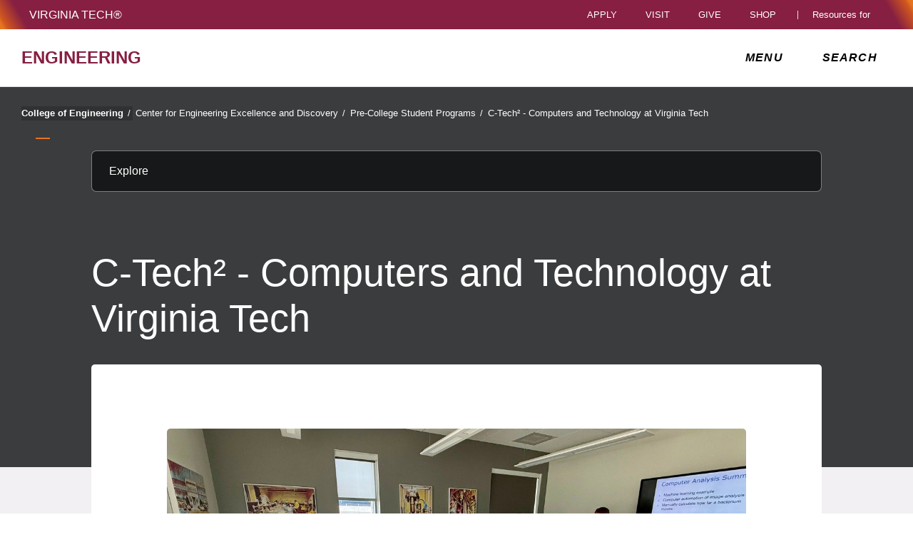

--- FILE ---
content_type: text/html;charset=utf-8
request_url: https://eng.vt.edu/content/eng_vt_edu/en/ceed/ceed-pre-college-programs/c-tech2.html
body_size: 16385
content:
<!DOCTYPE html>
<html lang="en">

<head>
    
    
    <meta http-equiv="content-type" content="text/html; charset=UTF-8"/>
    <meta name="generator" content="Ensemble: https://ensemble.cms.vt.edu/"/>
    <link rel="shortcut icon" href="//assets.cms.vt.edu/favicon/favicon.ico"/>
    
    <meta name="description" content="Rising 11th and 12th grade students"/>
    <meta name="pageType" content="general-page"/>
    <meta name="created" content="2025-11-29T08:54:22Z"/>
    <meta name="pubdate" content="2025-11-29T08:54:20Z"/>
    <meta name="last-modified" content="2025-11-29T08:54:20Z"/>
    
    <meta property="og:url" content="https://eng.vt.edu/content/eng_vt_edu/en/ceed/ceed-pre-college-programs/c-tech2.html"/>
    <meta property="og:type" content="article"/>
    <meta property="og:title" content="C-Tech² - Computers and Technology at Virginia Tech"/>
    <meta name="twitter:url" content="https://eng.vt.edu/content/eng_vt_edu/en/ceed/ceed-pre-college-programs/c-tech2.html"/>
    <meta name="twitter:title" content="C-Tech² - Computers and Technology at Virginia Tech"/><meta property="og:description" content="Rising 11th and 12th grade students"/><meta name="twitter:description" content="Rising 11th and 12th grade students"/>
    <meta property="og:image" content="https://eng.vt.edu/content/dam/eng_vt_edu/ceed/precollegepics/ctech/CTech-IMG_6574.jpg.transform/l-medium/image.jpg"/>
    <meta property="og:image:secure_url" content="https://eng.vt.edu/content/dam/eng_vt_edu/ceed/precollegepics/ctech/CTech-IMG_6574.jpg.transform/l-medium/image.jpg"/>
    <meta name="twitter:card" content="summary_large_image"/>
    <meta name="twitter:image" content="https://eng.vt.edu/content/dam/eng_vt_edu/ceed/precollegepics/ctech/CTech-IMG_6574.jpg.transform/l-medium/image.jpg"/>
    <meta property="thumbnail" content="https://eng.vt.edu/content/dam/eng_vt_edu/ceed/precollegepics/ctech/CTech-IMG_6574.jpg.transform/l-medium/image.jpg"/>
<!--
<PageMap>
 <DataObject type="document">
  <Attribute name="title">C-Tech² - Computers and Technology at Virginia Tech</Attribute>
  <Attribute name="description">Rising 11th and 12th grade students</Attribute>
  <Attribute name="keywords"></Attribute>
  <Attribute name="pageType">general-page</Attribute>
 </DataObject>
 <DataObject type="thumbnail"><Attribute name="src" value="https://eng.vt.edu/content/dam/eng_vt_edu/ceed/precollegepics/ctech/CTech-IMG_6574.jpg.transform/l-medium/image.jpg"></Attribute></DataObject>
</PageMap> 
-->

<meta name="viewport" content="width=device-width, initial-scale=1.0"/>
<meta http-equiv="X-UA-Compatible" content="IE=edge"/>
<meta name="format-detection" content="telephone=no"/>
<meta name="facebook-domain-verification" content="o361an7jijh586jgybynmv8u73lpyr"/>
<script src="https://www.assets.cms.vt.edu/jquery/archives/jquery-3.cms.min.js"></script>

<script src="https://www.assets.cms.vt.edu/js/popper/archives/1.16.1/popper.min.js"></script>

<script src="https://www.assets.cms.vt.edu/bootstrap/archives/4.5.latest/js/bootstrap.min.js"></script>

<script defer src="https://www.assets.cms.vt.edu/font-awesome/archives-pro/5.latest/js/all.min.js"></script>

<!-- bootstrap responsive tabs -->
<script src="https://www.assets.cms.vt.edu/bootstrap/bootstrap-responsive-tabs/js/responsive-tabs.js"></script>


    
<link rel="stylesheet" href="/etc/clientlibs/vtlibs/main.lc-hash-lc.css" type="text/css">
<script src="/etc/clientlibs/vtlibs/main.lc-hash-lc.js"></script>


<link href="/etc/designs/vt-designs/vt-one.css" rel="stylesheet" type="text/css"/>
<link type="text/css" rel="stylesheet" href="/global_assets/templates/one/css/root.min.css"/>



<!-- Google Tag Manager -->

<script>(function(w,d,s,l,i){w[l]=w[l]||[];w[l].push({'gtm.start':
new Date().getTime(),event:'gtm.js'});var f=d.getElementsByTagName(s)[0],
j=d.createElement(s),dl=l!='dataLayer'?'&l='+l:'';j.async=true;j.src=
'//www.googletagmanager.com/gtm.js?id='+i+dl;f.parentNode.insertBefore(j,f);
})(window,document,'script','dataLayer','GTM-TPNP3ZX');</script>

<script>(function(w,d,s,l,i){w[l]=w[l]||[];w[l].push({'gtm.start':
      new Date().getTime(),event:'gtm.js'});var f=d.getElementsByTagName(s)[0],
      j=d.createElement(s),dl=l!='dataLayer'?'&l='+l:'';j.async=true;j.src=
      'https://www.googletagmanager.com/gtm.js?id='+i+dl;f.parentNode.insertBefore(j,f);
      })(window,document,'script','dataLayer','GTM-P6F85Q5');</script>
<!-- End Google Tag Manager -->

  <link type="text/css" href="/local_assets/www.eng.vt.edu/modifyGlobalTemplate.css" rel="stylesheet"/>
  <script type="text/javascript" src="/local_assets/www.eng.vt.edu/modifyGlobalJS.js"></script>
<title>C-Tech² - Computers and Technology at Virginia Tech  | Engineering | Virginia Tech</title>

</head>

<body id="vt_theme_one" class="vt-general norightcol general-page">
    <!-- Google Tag Manager (noscript) -->

<noscript><iframe src="https://www.googletagmanager.com/ns.html?id=GTM-TPNP3ZX" height="0" width="0" style="display:none;visibility:hidden"></iframe></noscript>

<noscript><iframe src="https://www.googletagmanager.com/ns.html?id=GTM-P6F85Q5" height="0" width="0" style="display:none;visibility:hidden"></iframe></noscript>
<!-- End Google Tag Manager (noscript) -->
    




<header class="header">
	<nav aria-label="Skip Links">
		<ul class="vt-skip-nav">
			<li class="vt-skip-navItem"><a class="vt-skip-navLink" href="#vt_main">Skip to main content</a></li>
			<li class="vt-skip-navItem"><a class="vt-skip-navLink" href="#vt_search_box" onclick="searchToggle();">Skip to search</a>
			</li>
		</ul>
	</nav>
	<div class="vt-wordMark">
		<a class="vt-wordMark-link" href="https://www.vt.edu"><img alt="" class="vt-wordMark-logo-image" src="https://www.assets.cms.vt.edu/images/whiteVTonTransparent.svg" focusable="false" aria-hidden="true"/><span class="vt-wordMark-text">Virginia Tech&reg;<span class="sr-only">
					home</span></span></a>
	</div>
	<div class="row vt-one-preHeader">
		<div class="vt-universal-access">
			<button onclick="accessToggle()" class="vt-access-toggle" aria-labelledby="vt_universal_access_label">
				<img alt="" src="https://www.assets.cms.vt.edu/images/accessibility_icon_white.svg" class="vt-access-toggle-icon vt-transparent-bg" focusable="false" aria-hidden="true"/>
				<span class="sr-only">Universal Access Toggle</span>
			</button>
			<div role="tooltip" id="vt_universal_access_label" class="vt-universal-access-label">Universal Access</div>
			<div role="dialog" id="vt_access_dialog" aria-labelledby="vt_access_dialog_label" aria-describedby="vt_access_dialog_label" aria-modal="true" class="vt-access-dialog-wrapper" aria-hidden="true">
				<div class="vt-access-dialog">
					<button onclick="accessToggle()" class="vt-access-dialog-close" tabindex="-1" aria-label="Close Universal Access dialog">
						<span class="far fa-times" focusable="false" aria-hidden="true"></span>
						<span class="sr-only">Close Universal Access dialog</span>
					</button>
					<span id="vt_access_dialog_label" class="vt-access-dialog-label">Universal Access Options</span>
					<ul class="vt-access-options" role="group">
						<li class="vt-access-item"><a href="https://www.vt.edu/accessibility/barrier.html" onclick="accessToggle()" class="vt-access-item-link" tabindex="-1"><img src="https://www.assets.cms.vt.edu/images/vt-accessibility_report-barrier.svg" alt="" class="vt-access-item-linkImage vt-transparent-bg" focusable="false" aria-hidden="true"/><span class="vt-access-item-linkText">Report a
									barrier</span></a>
						</li>
						<li class="vt-access-item"><a href="https://www.vt.edu/accessibility.html" onclick="accessToggle()" class="vt-access-item-link" tabindex="-1"><img src="https://www.assets.cms.vt.edu/images/vt-accessibility_accessibility-portal.svg" alt="" class="vt-access-item-linkImage vt-transparent-bg" focusable="false" aria-hidden="true"/><span class="vt-access-item-linkText">Accessibility
									portal</span></a></li>
						<li class="vt-access-item vt-access-slider">
							<button id="vt_ua_pauseallvids" onclick="pauseAllVids();" class="vt-access-item-slider" tabindex="-1" aria-pressed="false">
								<img src="https://www.assets.cms.vt.edu/images/toggle_slider_off-01.svg" alt="" class="vt-access-item-sliderImage vt-transparent-bg vt-toggle-off" focusable="false" aria-hidden="true"/>
								<img src="https://www.assets.cms.vt.edu/images/toggle_slider_on-01.svg" alt="" class="vt-access-item-sliderImage vt-transparent-bg vt-toggle-on d-none" focusable="false" aria-hidden="true"/>
								<span class="vt-access-item-slider-text">Pause all background videos</span>
								<!-- <span class="vt-access-item-slider-text vt-toggle-on d-none">Disable pause all background videos</span> -->
								<!-- <img src="https://www.assets.cms.vt.edu/images/vt-accessibility_pauseVids.svg" alt="" class="vt-access-item-linkImage vt-transparent-bg" focusable="false" aria-hidden="true" />
						<span class="vt-access-item-linkText">Pause all background videos</span> -->
							</button>
						</li>
						<li class="vt-access-item vt-access-slider">
							<button id="vt_ua_underlineLinks" onclick="linkUnderlineToggle();" class="vt-access-item-slider" tabindex="-1" aria-pressed="false">
								<img src="https://www.assets.cms.vt.edu/images/toggle_slider_off-01.svg" alt="" class="vt-access-item-sliderImage vt-transparent-bg vt-toggle-off" focusable="false" aria-hidden="true"/>
								<img src="https://www.assets.cms.vt.edu/images/toggle_slider_on-01.svg" alt="" class="vt-access-item-sliderImage vt-transparent-bg vt-toggle-on d-none" focusable="false" aria-hidden="true"/>
								<span class="vt-access-item-slider-text">Underline all links</span>
								<!-- <span class="vt-access-item-slider-text vt-toggle-on d-none">Disable underline all links</span> -->
								<!-- <img src="https://www.assets.cms.vt.edu/images/vt-accessibility_underline.svg" alt="" class="vt-access-item-linkImage vt-transparent-bg" focusable="false" aria-hidden="true" />
						<span class="vt-access-item-linkText">Turn link underline <span class="vt-underline-on">On</span><span class="vt-underline-off">Off</span></span> -->
							</button>
						</li>

					</ul>
				</div> <!-- end vt-access-dialog -->
			</div> <!-- end vt_access_dialog -->
		</div> <!-- end vt-universal-access -->

		<nav class="vt-actions-header" aria-label="Actions and Audiences">
			<div class="vt-common-wrapper" aria-label="Actions" role="group">
				<ul id="vt_common">
					<li class="vt-common-item"><a class="vt-common-link" href="https://www.vt.edu/apply.html">Apply</a>
					</li>
					<li class="vt-common-item"><a class="vt-common-link" href="https://www.vt.edu/visit.html">Visit</a>
					</li>
					<li class="vt-common-item"><a class="vt-common-link" href="https://give.vt.edu">Give</a></li>

					<li class="vt-common-item">
						<div class="vt-shop-wrapper">
							<button id="vt_header_shop_toggle" class="vt-shop-toggle" aria-haspopup="true" aria-controls="vt_header_shop_options" aria-expanded="false">
								<span class="vt-shop-toggle-text">Shop</span>
								<span class="far fa-chevron-down" aria-hidden="true" focusable="false" role="presentation"></span>
							</button>
							<ul id="vt_header_shop_options" class="vt-shop-options closed" aria-labelledby="vt_header_shop_toggle" aria-hidden="true" role="menu">
								<li class="vt-shop-item" role="presentation"><a role="menuitem" class="vt-shop-item-link" tabindex="-1" href="https://shop.hokiesports.com/va-tech-hokies/hokie-gear/t-91478717+c-2389279856+z-8-2624068228?_s=bm-vt_edu_top_nav&amp;utm_source=vt_edu&amp;utm_medium=referral"><span class="vt-shop-title">Hokie Sports Shop</span><br/><span class="vt-shop-description">Apparel, clothing, gear and
											merchandise</span></a></li>
								<li class="vt-shop-item" role="presentation"><a role="menuitem" class="vt-shop-item-link" tabindex="-1" href="https://www.bkstr.com/virginiatechstore/home?cm_mmc=EduSite-_-PullDown-_-2130"><span class="vt-shop-title">Hokie Shop</span><br/><span class="vt-shop-description">University Bookstore,
											merchandise and gifts</span></a></li>
								<li class="vt-shop-item" role="presentation"><a role="menuitem" class="vt-shop-item-link" tabindex="-1" href="https://hokiegear.com"><span class="vt-shop-title">Hokie Gear</span><br/><span class="vt-shop-description">Everything you need to know about Hokie gear</span></a></li><li class="vt-shop-item" role="presentation"><a role="menuitem" class="vt-shop-item-link" tabindex="-1" href="https://www.vt.edu/plates"><span class="vt-shop-title">Hokie
											License Plates</span><br/><span class="vt-shop-description">Part of every Virginia Tech plate purchase
											funds
											scholarships</span></a></li>
							</ul>
						</div>
					</li>


				</ul>
			</div>
			<div id="vt_header_resources_for" class="vt-resources-for-wrapper" aria-label="Audiences" role="group">
				<button id="vt_header_resources_toggle" class="vt-resources-toggle" aria-haspopup="true" aria-controls="vt_header_resources_options" aria-expanded="false">
					<span class="vt-resources-toggle-text">Resources for</span>
					<span class="far fa-chevron-down" aria-hidden="true" focusable="false" role="presentation"></span>
				</button>
				<ul id="vt_header_resources_options" class="vt-resources-options closed" aria-labelledby="vt_header_resources_toggle" aria-hidden="true" role="menu">
					<li class="vt-resources-item" role="presentation"><a role="menuitem" tabindex="-1" class="vt-resources-item-link" href="https://www.vt.edu/admissions.html">Future Students</a>
					</li>
					<li class="vt-resources-item" role="presentation"><a role="menuitem" tabindex="-1" class="vt-resources-item-link" href="https://www.vt.edu/resources/current-students.html">Current
							Students</a></li>
					<li class="vt-resources-item" role="presentation"><a role="menuitem" tabindex="-1" class="vt-resources-item-link" href="https://www.vt.edu/resources/parents-and-families.html">Parents and Families</a></li>
					<li class="vt-resources-item" role="presentation"><a role="menuitem" tabindex="-1" class="vt-resources-item-link" href="https://www.vt.edu/resources/faculty-and-staff.html">Faculty and Staff</a></li>
					<li class="vt-resources-item" role="presentation"><a role="menuitem" tabindex="-1" class="vt-resources-item-link" href="https://alumni.vt.edu">Alumni</a></li>
					<li class="vt-resources-item" role="presentation"><a role="menuitem" tabindex="-1" class="vt-resources-item-link" href="https://www.vt.edu/link.html">Industry and Partners</a>
					</li>
				</ul>
			</div>
		</nav> <!-- end vt-actions-header -->
	</div> <!-- end vt-one-preHeader -->

	<div class="row vt-one-headerRow">
		<div class="col header-col">
			<div id="vt_logo" class="vt-logo">
				<a href="/" class="vt-logo-link">

					<span class="vt-logo-text">Engineering</span>

				</a>
			</div>

			<nav class="col" id="vt_nav" aria-label="Site Menu">
				<div class="linkWrapper">
					<button class="vt-nav-toggle" aria-controls="vt_offcanvas_nav" aria-expanded="false" onclick="javascript:navToggle();">
						<span class="vt-nav-toggleLabel">Menu</span>
						<span class="far fa-bars menu-open" aria-hidden="true" focusable="false" role="presentation"></span>
						<span class="far fa-times menu-close d-none" aria-hidden="true" focusable="false" role="presentation"></span>
					</button>
				</div>
				<div id="vt_offcanvas_nav" role="group" aria-label="Main Menu Drawer" aria-hidden="true" tabindex="-1">
					
					
						<ol id="vt_parent_org" class="vt-parent-org" aria-label="Parent Organization and Current Site">
							<li class="vt-currentSiteTitle">
								<a class="vt-currentSiteTitle-link" href="/" tabindex="-1">Engineering</a>
							</li>
						</ol>
					
					
<!-- Draws the top navigation for media-building-->



    <ul id="vt_main_nav" aria-label="Pages in Site">

  
                    <li class="nav-item has-submenu">
                      <div class="link-wrapper">
                        <a href="https://eng.vt.edu/commencement.html" class="" tabindex="-1">Commencement</a>
                        <button tabindex="-1" class="fold-icon" onclick="javascript:foldAction(this);" aria-expanded="false" aria-label="Commencement Submenu Toggle" aria-controls="commencement_submenu">
                          <span class="far fa-times" focusable="false"></span>
                          <span class="sr-only">Commencement Submenu Toggle</span>
                        </button>
                      </div>
                          <ul class="submenu" id="commencement_submenu" role="group" aria-label="Commencement Submenu">
                              <li class="nav-item"><a href="https://eng.vt.edu/commencement/undergraduate-commencement-spring-2026.html" tabindex="-1">College of Engineering Undergraduate Commencement</a></li><li class="nav-item"><a href="https://eng.vt.edu/commencement/masters-commencement-spring-2026.html" tabindex="-1">College of Engineering Master&#39;s Commencement</a></li><li class="nav-item"><a href="https://eng.vt.edu/commencement/virginia-tech-commencement-information.html" tabindex="-1">Virginia Tech Commencement Information</a></li><li class="nav-item"><a href="https://eng.vt.edu/commencement/FAQ.html" tabindex="-1">FAQ (how to prepare, regalia, cords)</a></li><li class="nav-item"><a href="https://eng.vt.edu/commencement/disability-access.html" tabindex="-1">Disability Access</a></li><li class="nav-item"><a href="https://eng.vt.edu/commencement/prohibited-items.html" tabindex="-1">Prohibited Items (clear bag policy)</a></li><li class="nav-item"><a href="https://eng.vt.edu/commencement/parking.html" tabindex="-1">Parking</a></li><li class="nav-item"><a href="https://eng.vt.edu/commencement/watch.html" tabindex="-1">Watch</a></li>
                          </ul>
                    </li>

                    
                    <li class="nav-item has-submenu">
                      <div class="link-wrapper">
                        <a href="https://eng.vt.edu/about.html" class="" tabindex="-1">About</a>
                        <button tabindex="-1" class="fold-icon" onclick="javascript:foldAction(this);" aria-expanded="false" aria-label="About Submenu Toggle" aria-controls="about_submenu">
                          <span class="far fa-times" focusable="false"></span>
                          <span class="sr-only">About Submenu Toggle</span>
                        </button>
                      </div>
                          <ul class="submenu" id="about_submenu" role="group" aria-label="About Submenu">
                              <li class="nav-item"><a href="https://eng.vt.edu/about/departments.html" tabindex="-1">Departments</a></li><li class="nav-item"><a href="https://eng.vt.edu/about/rankings.html" tabindex="-1">Rankings</a></li><li class="nav-item"><a href="https://eng.vt.edu/about/student-facts-and-figures.html" tabindex="-1">Student Facts &amp; Figures</a></li><li class="nav-item"><a href="https://eng.vt.edu/about/virginiatech-global-distinction.html" tabindex="-1">Virginia Tech Global Distinction</a></li><li class="nav-item"><a href="https://eng.vt.edu/about/virginia-tech-advantage.html" tabindex="-1">Virginia Tech Advantage</a></li><li class="nav-item"><a href="https://eng.vt.edu/about/engineering-news.html" tabindex="-1">Engineering News</a></li><li class="nav-item"><a href="https://eng.vt.edu/about/leadership-and-directors.html" tabindex="-1">Leadership and Directors</a></li><li class="nav-item"><a href="https://eng.vt.edu/about/advisory-board.html" tabindex="-1">Advisory Board</a></li><li class="nav-item"><a href="https://eng.vt.edu/about/distinguished-alumni.html" tabindex="-1">Distinguished Alumni</a></li><li class="nav-item"><a href="https://eng.vt.edu/about/faculty-awards-and-distinctions.html" tabindex="-1">Faculty Distinctions</a></li><li class="nav-item"><a href="https://eng.vt.edu/about/strategic-plan.html" tabindex="-1">Strategic Plan</a></li><li class="nav-item"><a href="https://eng.vt.edu/about/social.html" tabindex="-1">Social Media</a></li><li class="nav-item"><a href="https://eng.vt.edu/about/live-web-cams.html" tabindex="-1">Live Web Cams</a></li><li class="nav-item"><a href="https://eng.vt.edu/about/accreditation.html" tabindex="-1">Accreditation</a></li>
                          </ul>
                    </li>

                    
                    <li class="nav-item has-submenu">
                      <div class="link-wrapper">
                        <a href="https://eng.vt.edu/undergraduate.html" class="" tabindex="-1">Undergraduate</a>
                        <button tabindex="-1" class="fold-icon" onclick="javascript:foldAction(this);" aria-expanded="false" aria-label="Undergraduate Submenu Toggle" aria-controls="undergraduate_submenu">
                          <span class="far fa-times" focusable="false"></span>
                          <span class="sr-only">Undergraduate Submenu Toggle</span>
                        </button>
                      </div>
                          <ul class="submenu" id="undergraduate_submenu" role="group" aria-label="Undergraduate Submenu">
                              <li class="nav-item"><a href="https://eng.vt.edu/undergraduate/admissions.html" tabindex="-1">Admissions</a></li><li class="nav-item"><a href="https://eng.vt.edu/undergraduate/degree-programs.html" tabindex="-1">Degree Programs</a></li><li class="nav-item"><a href="https://eng.vt.edu/undergraduate/minors.html" tabindex="-1">Minors</a></li><li class="nav-item"><a href="https://eng.vt.edu/undergraduate/explore-engineering.html" tabindex="-1">Explore Engineering</a></li><li class="nav-item"><a href="https://eng.vt.edu/undergraduate/resources-support.html" tabindex="-1">Resources and Support</a></li><li class="nav-item"><a href="https://eng.vt.edu/undergraduate/orientation.html" tabindex="-1">Orientation: Virtual Academic Advising and Course Registration</a></li><li class="nav-item"><a href="https://eng.vt.edu/undergraduate/welcome-week.html" tabindex="-1">Welcome Week</a></li><li class="nav-item"><a href="https://eng.vt.edu/undergraduate/ware-lab.html" tabindex="-1">Ware Lab</a></li><li class="nav-item"><a href="https://eng.vt.edu/undergraduate/computer-requirement.html" tabindex="-1">Computer Requirement</a></li><li class="nav-item"><a href="https://eng.vt.edu/undergraduate/visit.html" tabindex="-1">Visit</a></li><li class="nav-item"><a href="https://eng.vt.edu/undergraduate/creative-workspaces.html" tabindex="-1">Creative Workspaces</a></li>
                          </ul>
                    </li>

                    
                    <li class="nav-item has-submenu">
                      <div class="link-wrapper">
                        <a href="https://eng.vt.edu/graduate.html" class="" tabindex="-1">Graduate and Professional</a>
                        <button tabindex="-1" class="fold-icon" onclick="javascript:foldAction(this);" aria-expanded="false" aria-label="Graduate and Professional Submenu Toggle" aria-controls="graduate_and_professional_submenu">
                          <span class="far fa-times" focusable="false"></span>
                          <span class="sr-only">Graduate and Professional Submenu Toggle</span>
                        </button>
                      </div>
                          <ul class="submenu" id="graduate_and_professional_submenu" role="group" aria-label="Graduate and Professional Submenu">
                              <li class="nav-item"><a href="https://eng.vt.edu/graduate/graduate-programs.html" tabindex="-1">Explore Our Grad Programs</a></li><li class="nav-item"><a href="https://eng.vt.edu/graduate/get-started.html" tabindex="-1">How to Get Started</a></li><li class="nav-item"><a href="https://eng.vt.edu/graduate/research-institutes.html" tabindex="-1">Research Institutes</a></li><li class="nav-item"><a href="https://eng.vt.edu/graduate/what-our-graduate-students-are-up-to.html" tabindex="-1">What Our Grads Do</a></li><li class="nav-item"><a href="https://eng.vt.edu/graduate/faculty-making-a-difference.html" tabindex="-1">Faculty Making a Difference</a></li><li class="nav-item"><a href="https://eng.vt.edu/graduate/cost.html" tabindex="-1">What&#39;s the Cost?</a></li><li class="nav-item"><a href="https://eng.vt.edu/graduate/engineering-graduate-interest-form.html" tabindex="-1">Engineering Graduate Interest Form</a></li><li class="nav-item"><a href="https://eng.vt.edu/graduate/contact-gps.html" tabindex="-1">Contact Graduate and Professional</a></li>
                          </ul>
                    </li>

                    
                    <li class="nav-item has-submenu">
                      <div class="link-wrapper">
                        <a href="https://eng.vt.edu/international-programs.html" class="" tabindex="-1">Global Engineering</a>
                        <button tabindex="-1" class="fold-icon" onclick="javascript:foldAction(this);" aria-expanded="false" aria-label="Global Engineering Submenu Toggle" aria-controls="global_engineering_submenu">
                          <span class="far fa-times" focusable="false"></span>
                          <span class="sr-only">Global Engineering Submenu Toggle</span>
                        </button>
                      </div>
                          <ul class="submenu" id="global_engineering_submenu" role="group" aria-label="Global Engineering Submenu">
                              <li class="nav-item"><a href="https://eng.vt.edu/international-programs/global-engineering-events.html" tabindex="-1">Global Engineering Events </a></li><li class="nav-item"><a href="https://eng.vt.edu/international-programs/international-internships.html" tabindex="-1">International Internships</a></li><li class="nav-item"><a href="https://eng.vt.edu/international-programs/programs-by-department.html" tabindex="-1">Abroad Opportunities</a></li><li class="nav-item"><a href="https://eng.vt.edu/international-programs/study-abroad-scholarships.html" tabindex="-1">Study Abroad Scholarships</a></li><li class="nav-item"><a href="https://eng.vt.edu/international-programs/international-research.html" tabindex="-1">Student International Research Experiences</a></li><li class="nav-item"><a href="https://eng.vt.edu/international-programs/faculty-resources-for-international-programs.html" tabindex="-1">Faculty Resources</a></li><li class="nav-item"><a href="https://eng.vt.edu/international-programs/student-resources-for-international-programs.html" tabindex="-1">Graduate Student Resources</a></li><li class="nav-item"><a href="https://eng.vt.edu/international-programs/student-organizations.html" tabindex="-1">Global Student Organizations</a></li><li class="nav-item"><a href="https://eng.vt.edu/international-programs/rising-sophomore-abroad-program.html" tabindex="-1">Rising Sophomore Abroad Program</a></li>
                          </ul>
                    </li>

                    
                    <li class="nav-item has-submenu">
                      <div class="link-wrapper">
                        <a href="https://eng.vt.edu/research.html" class="" tabindex="-1">Research</a>
                        <button tabindex="-1" class="fold-icon" onclick="javascript:foldAction(this);" aria-expanded="false" aria-label="Research Submenu Toggle" aria-controls="research_submenu">
                          <span class="far fa-times" focusable="false"></span>
                          <span class="sr-only">Research Submenu Toggle</span>
                        </button>
                      </div>
                          <ul class="submenu" id="research_submenu" role="group" aria-label="Research Submenu">
                              <li class="nav-item"><a href="https://eng.vt.edu/research/research-highlights.html" tabindex="-1">Research Highlights</a></li><li class="nav-item"><a href="https://eng.vt.edu/research/institutes.html" tabindex="-1">Research Institutes</a></li><li class="nav-item"><a href="https://eng.vt.edu/research/laboratory.html" tabindex="-1">Engineering Laboratories</a></li><li class="nav-item"><a href="https://eng.vt.edu/research/industry-and-academic-partnerships.html" tabindex="-1">Industry and Academic Partnerships</a></li><li class="nav-item"><a href="https://eng.vt.edu/research/undergraduate-student-research.html" tabindex="-1">Undergraduate Student Research</a></li><li class="nav-item"><a href="https://eng.vt.edu/research/Graduate-Student-Research.html" tabindex="-1">Graduate Student Research</a></li><li class="nav-item"><a href="https://eng.vt.edu/research/research-advisory-board.html" tabindex="-1">Research Advisory Council</a></li><li class="nav-item"><a href="https://eng.vt.edu/research/resources.html" tabindex="-1">Resources</a></li><li class="nav-item"><a href="https://eng.vt.edu/research/major-grants-initiative.html" tabindex="-1">Major Grants Initiative</a></li><li class="nav-item"><a href="https://eng.vt.edu/research/research-stories.html" tabindex="-1">Research Stories</a></li>
                          </ul>
                    </li>

                    
                    <li class="nav-item has-submenu">
                      <div class="link-wrapper">
                        <a href="https://eng.vt.edu/ceed.html" class="" tabindex="-1">Center for Engineering Excellence and Discovery</a>
                        <button tabindex="-1" class="fold-icon" onclick="javascript:foldAction(this);" aria-expanded="false" aria-label="Center for Engineering Excellence and Discovery Submenu Toggle" aria-controls="center_for_engineering_excellence_and_discovery_submenu">
                          <span class="far fa-times" focusable="false"></span>
                          <span class="sr-only">Center for Engineering Excellence and Discovery Submenu Toggle</span>
                        </button>
                      </div>
                          <ul class="submenu" id="center_for_engineering_excellence_and_discovery_submenu" role="group" aria-label="Center for Engineering Excellence and Discovery Submenu">
                              <li class="nav-item"><a href="https://eng.vt.edu/ceed/ceed-pre-college-programs.html" tabindex="-1">Pre-College Student Programs</a></li><li class="nav-item"><a href="https://eng.vt.edu/ceed/ceed-undergraduate-programs.html" tabindex="-1">Undergraduate Student Programs</a></li><li class="nav-item"><a href="https://eng.vt.edu/ceed/giving.html" tabindex="-1">Giving</a></li>
                          </ul>
                    </li>

                    
                    <li class="nav-item has-submenu">
                      <div class="link-wrapper">
                        <a href="https://eng.vt.edu/community.html" class="" tabindex="-1">Engage</a>
                        <button tabindex="-1" class="fold-icon" onclick="javascript:foldAction(this);" aria-expanded="false" aria-label="Engage Submenu Toggle" aria-controls="engage_submenu">
                          <span class="far fa-times" focusable="false"></span>
                          <span class="sr-only">Engage Submenu Toggle</span>
                        </button>
                      </div>
                          <ul class="submenu" id="engage_submenu" role="group" aria-label="Engage Submenu">
                              <li class="nav-item"><a href="https://eng.vt.edu/community/alumni.html" tabindex="-1">Alumni</a></li><li class="nav-item"><a href="https://eng.vt.edu/community/giving.html" tabindex="-1">Giving</a></li>
                          </ul>
                    </li>

                    <li class="nav-item"><div class="link-wrapper"><a href="https://eng.vt.edu/magazine.html" tabindex="-1">Magazine</a></div></li> 
                    <li class="nav-item has-submenu">
                      <div class="link-wrapper">
                        <a href="https://eng.vt.edu/directory-and-support.html" class="" tabindex="-1">Directory &amp; Support</a>
                        <button tabindex="-1" class="fold-icon" onclick="javascript:foldAction(this);" aria-expanded="false" aria-label="Directory &amp; Support Submenu Toggle" aria-controls="directory_&amp;_support_submenu">
                          <span class="far fa-times" focusable="false"></span>
                          <span class="sr-only">Directory &amp; Support Submenu Toggle</span>
                        </button>
                      </div>
                          <ul class="submenu" id="directory_&amp;_support_submenu" role="group" aria-label="Directory &amp; Support Submenu">
                              <li class="nav-item"><a href="https://eng.vt.edu/directory-and-support/college-directory-redirect.html" tabindex="-1">College Directory</a></li><li class="nav-item"><a href="https://eng.vt.edu/directory-and-support/it-redirect.html" tabindex="-1">Computer Support</a></li><li class="nav-item"><a href="https://eng.vt.edu/directory-and-support/faculty-and-staff-resources-redirect.html" tabindex="-1">Faculty and Staff Resources</a></li>
                          </ul>
                    </li>

                    
  </ul>
    <div class="vt-common-wrapper" aria-label="Actions" role="group">
      <ul class="vt-actions-nav">
        <li class="vt-common-item"><a class="vt-common-link" href="https://vt.edu/apply.html">Apply</a></li>
        <li class="vt-common-item"><a class="vt-common-link" href="https://vt.edu/visit.html">Visit</a></li>
        <li class="vt-common-item"><a class="vt-common-link" href="https://give.vt.edu">Give</a></li>

        <li class="vt-shop-wrapper d-md-none">
          <div class="vt-nav-shop-wrapper">
            <button id="vt_nav_shop_toggle" class="vt-shop-toggle fold-icon" aria-controls="vt_nav_shop_options" aria-expanded="false">
              <span class="vt-nav-shop-title">Shop</span>
              <span class="far fa-times" focusable="false"></span>
            </button>
            <ul id="vt_nav_shop_options" class="vt-shop-options open" aria-labelledby="vt_header_shop_toggle" aria-hidden="true" role="menu">
								<li class="vt-shop-item" role="presentation"><a role="menuitem" class="vt-shop-item-link" tabindex="-1" href="https://shop.hokiesports.com/va-tech-hokies/hokie-gear/t-91478717+c-2389279856+z-8-2624068228?_s=bm-vt_edu_top_nav&amp;utm_source=vt_edu&amp;utm_medium=referral"><span class="vt-shop-title">Hokie Sports Shop</span><br><span class="vt-shop-description">Apparel, clothing, gear and
											merchandise</span></a></li>
								<li class="vt-shop-item" role="presentation"><a role="menuitem" class="vt-shop-item-link" tabindex="-1" href="https://www.bkstr.com/virginiatechstore/home?cm_mmc=EduSite-_-PullDown-_-2130"><span class="vt-shop-title">Hokie Shop</span><br><span class="vt-shop-description">University Bookstore,
											merchandise and gifts</span></a></li>
								<li class="vt-shop-item" role="presentation"><a role="menuitem" class="vt-shop-item-link" tabindex="-1" href="https://hokiegear.com"><span class="vt-shop-title">Hokie Gear</span><br><span class="vt-shop-description">Everything you need to know about Hokie gear</span></a></li><li class="vt-shop-item" role="presentation"><a role="menuitem" class="vt-shop-item-link" tabindex="-1" href="https://www.vt.edu/plates"><span class="vt-shop-title">Hokie
											License Plates</span><br><span class="vt-shop-description">Part of every Virginia Tech plate purchase
											funds
											scholarships</span></a></li>
							</ul>
          </div>
        </li>

      </ul>
    </div>
    <div class="vt-resources-for-wrapper d-md-none">
      <div class="vt-nav-resources-wrapper" aria-label="Audiences" role="group">
        <div class="vt-resources-link-wrapper">
          <button id="vt_nav_resources_toggle" class="fold-icon vt-resources-toggle" aria-controls="vt_nav_resources_options" aria-expanded="true">
            <span class="vt-nav-resources-title">Resources for</span>
            <span class="far fa-times" focusable="false"></span>
          </button>
        </div>
        <ul id="vt_nav_resources_options" class="vt-resources-options open" aria-labelledby="vt_nav_resources_toggle" role="menu">
          <li class="vt-resources-item" role="presentation"><a role="menuitem" tabindex="-1" class="vt-resources-item-link" href="https://vt.edu/admissions.html">Future Students</a></li>
          <li class="vt-resources-item" role="presentation"><a role="menuitem" tabindex="-1" class="vt-resources-item-link" href="https://vt.edu/resources/current-students.html">Current Students</a></li>
          <li class="vt-resources-item" role="presentation"><a role="menuitem" tabindex="-1" class="vt-resources-item-link" href="https://vt.edu/resources/parents-and-families.html">Parents and Families</a></li>
          <li class="vt-resources-item" role="presentation"><a role="menuitem" tabindex="-1" class="vt-resources-item-link" href="https://vt.edu/resources/faculty-and-staff.html">Faculty and Staff</a></li>
          <li class="vt-resources-item" role="presentation"><a role="menuitem" tabindex="-1" class="vt-resources-item-link" href="https://alumni.vt.edu">Alumni</a></li>
          <li class="vt-resources-item" role="presentation"><a role="menuitem" tabindex="-1" class="vt-resources-item-link" href="https://vt.edu/resources/industry-and-partners.html">Industry and Partners</a></li>
        </ul>
      </div>
    </div>


				</div>
			</nav><!-- end vt_nav -->

			<div class="col" id="vt_header_search" role="search">
				<div class="linkWrapper">
					<button class="vt-search-toggle" aria-controls="vt_search_drawer" onclick="javascript:searchToggle();" aria-label="enter search terms">
						<span class="vt-search-toggleLabel">Search</span>
						<span class="far fa-search search-open" aria-hidden="true" focusable="false" role="presentation"></span>
						<span class="far fa-times search-close d-none" aria-hidden="true" focusable="false" role="presentation"></span>
					</button>
				</div>
				<!-- GOOGLE JSON SEARCH
				** These elements are placed based on design concepts Apr 26, 2023.
				** Current designs use a two-column results page layout.
				** Form and options span the screen, everything else to a column -->
				<script src="https://www.assets.cms.vt.edu/js/x509/x509.js"></script>
				<div class="vt-search-wrapper" id="vt_search_drawer" data-searchpageid="012042020361247179657:wmrvw9b99ug" data-name="siteURL" data-value="eng.vt.edu" aria-label="Search Drawer" role="group">

					<!-- Live region -->
					<div role="status" class="vt-status-announce sr-only" id="vt_status_announce"></div>

					<form class="vt-header-search-form vt-one vt-header-search-form-tools" id="vt_header_search_form" accept-charset="utf-8">
						<label id="vtx_header_query_label" class="sr-only">Search query</label>
						<input id="vt_search_box" class="vt-header-search-q" autocomplete="off" type="text" size="10" name="q" title="search" aria-label="search" dir="ltr" spellcheck="false" aria-labelledby="vtx_header_query_label"/>
						<div class="" id="gs_st50" dir="ltr">
							<a class="" href="javascript:void(0)" title="Clear search box" role="button" style="display: none;"><span class="" id="gs_cb50" aria-hidden="true">×</span></a>
						</div>
						<button class="vt-header-search-button" id="vt_header_search_button" type="submit" name="vt-header-search-btn" title="Submit search" aria-label="Submit search">
							<span class="vt-search-submit-btn-text">search</span>
							<svg class="vt-search-submit-btn-img vt-arrow-right" data-name="Arrow right" xmlns="http://www.w3.org/2000/svg" viewBox="0 0 9.71777 9.67128" aria-hidden="true" focusable="false" role="presentation">
								<path fill="currentColor" data-name="right" d="M9.22016,5.31671a.712.712,0,0,0,.0061-1.0069l-.0061-.0061-3.895-3.839a.72054.72054,0,0,0-1.017,1.021l2.27,2.278c.186.187.124.339-.142.339H.98116a.722.722,0,0,0,0,1.443h5.454c.265,0,.329.152.142.339l-2.269,2.279a.72019.72019,0,0,0,1.017,1.02Z">
								</path>
							</svg>
							<svg class="vt-search-submit-btn-img vt-magnify" viewBox="0 0 15.474 16" aria-hidden="true" focusable="false" role="presentation" xmlns="http://www.w3.org/2000/svg">
								<path id="search-icon" fill="currentColor" d="M14.521,16a.932.932,0,0,1-.675-.289l-3.558-3.678a6.29,6.29,0,0,1-8.4-.645A6.747,6.747,0,0,1,0,6.67,6.743,6.743,0,0,1,1.89,1.954a6.3,6.3,0,0,1,9.124,0,6.889,6.889,0,0,1,.623,8.683l3.558,3.679a1.011,1.011,0,0,1,0,1.4A.928.928,0,0,1,14.521,16ZM6.451,1.971A4.444,4.444,0,0,0,3.238,3.348a4.813,4.813,0,0,0,0,6.645,4.438,4.438,0,0,0,6.426,0,4.817,4.817,0,0,0,0-6.645A4.441,4.441,0,0,0,6.451,1.971Z"/>
							</svg>
						</button>
						<div class="" title="clear results">&nbsp;</div>
						<div class="vt-header-site-search">
							<div class="vt-site-search">
								<!-- inject site search options -->
								<div class="vt-site-search-row">
									<input class="vt-site-search-option vt-option-searchThisSite" type="radio" id="vt_option_searchThisSite" name="siteSearch" value="012042020361247179657:wmrvw9b99ug" data-site-search="site:eng.vt.edu" data-search="012042020361247179657:wmrvw9b99ug" data-name="websearch" data-domain="on eng.vt.edu" checked/>
									<label class="vt-site-search-label" for="vt_option_searchThisSite">
										Search this site <span class="vt-site-search-label-text sr-only"></span>
									</label>
									<span class="vt-search-radio-button"></span>
								</div>
								<div class="vt-site-search-row">
									<input class="vt-site-search-option vt-option-searchAllSites" type="radio" id="vt_option_searchAllSites" name="siteSearch" value="012042020361247179657:wmrvw9b99ug" data-site-search="" data-search="012042020361247179657:wmrvw9b99ug" data-name="websearch" data-domain="on all sites"/>
									<label class="vt-site-search-label" for="vt_option_searchAllSites">
										Search all vt.edu sites <span class="vt-site-search-label-text sr-only"></span>
									</label>
									<span class="vt-search-radio-button"></span>
								</div>
								<div class="vt-site-search-row">
									<input class="vt-site-search-option vt-option-searchPeople" type="radio" id="vt_option_searchPeople" name="siteSearch" value="012042020361247179657:wmrvw9b99ug" data-site-search="" data-search="peoplesearch" data-search-peoplesearch="true" data-name="peoplesearch" data-domain="on all sites"/>
									<label class="vt-site-search-label" for="vt_option_searchPeople">
										People search <span class="vt-site-search-label-text sr-only"></span>
									</label>
									<span class="vt-search-radio-button"></span>
								</div>
							</div>
							<div class="vt-frequent">
								<span class="vt-frequent-label">Frequent Searches:</span>
								<div class="vt-frequent-links"></div>
							</div>
						</div><!-- end vt-header-site-search -->

					</form> <!-- end vt_header_search_form -->

					<div class="vt-header-search-wrapper">
					
						<!-- REFINEMENTS MENU  -->
						<div class="vt-header-refinement-wrapper vt-tabs" id="vt_refinements_menu" hidden>
							<div class="vt-refinement-menu vt-tablist" data-refinement="websearch" data-current-page="1" role="tablist"><!-- inject menu html --></div>
						</div>

						<!-- SEARCH RESULTS -->
						<div class="vt-results-wrapper">
							<div class="vt-results active" id="vt_results">

								<!-- Web search -->
								<div class="vt-websearch vt-results-display active" id="vt_websearch" role="tabpanel" tabindex="-1" aria-labelledby="vt_refine_menu_websearch" data-name="websearch">
									<div class="vt-websearch-label-sort-wrapper vt-search-label-sort-wrapper">
										
										<div class="vt-websearch-label vt-search-results-label" id="vt_websearch_label" tabindex="-1"> 
											<span class="vt-search-result-label-text" role="heading" aria-level="2"> 
												<span class="vt-search-result-label-text-name">Web</span> results for <span class="vt-search-result-query"></span>
												<span class="vt-search-domain-text"></span>
											</span> 
											<span class="vt-search-result-time">
												<span class="vt-search-result-time-page-text"></span>
											</span> 
										</div>
										<!-- inject sort menu -->
										<div class="vt-websearch-sort vt-search-results-sort">
											<select id="websearch_sort" data-name="websearch" data-label="" data-reset="false" aria-label="Sort websearch results" class="vt-sort-results" name="sort">
												<option class="sort-relevance" data-name="relevance" aria-label="sort results by relevance" value="relevance" selected="true">Sort by relevance</option>
												<option class="sort-date" aria-label="sort results by date, newest items first" value="date" data-name="date"> Sort by date</option>
											</select>
										</div>
									</div>
									<ol class="vt-promotion-results vt-results-promotion" data-name="promotion" id="vt_search_promotions"><!-- inject promotion list --></ol>
									<ol class="vt-websearch-results vt-results-list vt-results-websearch" id="vt_refinement_websearch" data-name="websearch"><!-- inject list items --></ol>

									<!-- inject pagination -->
									<div id="vt_websearch_pagination" class="vt-pagination-row vt-websearch-pagination" data-current-page="1">
										<div class="vt-pagination-prev">
											<a class="vt-pagination-link previous">
												<!--insert previous icon -->
												<span class="vt-pagination-text-wrapper"><svg class="svg-inline--fa fa-caret-left fa-w-6" focusable="false" aria-hidden="true" data-prefix="fa" data-icon="caret-left" role="img" xmlns="http://www.w3.org/2000/svg" viewBox="0 0 192 512" data-fa-i2svg=""><path fill="currentColor" d="M192 127.338v257.324c0 17.818-21.543 26.741-34.142 14.142L29.196 270.142c-7.81-7.81-7.81-20.474 0-28.284l128.662-128.662c12.599-12.6 34.142-3.676 34.142 14.142z"></path></svg></span>
											</a>
										</div>
										<div class="vt-pagination-current">
											<ol class="vt-pagination-list vt-pagination-pages">
												<!--insert pagination list items -->
											</ol>
										</div>
										<div class="vt-pagination-label"></div>
										<div class="vt-pagination-next">
											<a class="vt-pagination-link next">
												<!--insert previous icon -->
												<span class="vt-pagination-text-wrapper"><svg class="svg-inline--fa fa-caret-right fa-w-6" focusable="false" aria-hidden="true" data-prefix="fa" data-icon="caret-right" role="img" xmlns="http://www.w3.org/2000/svg" viewBox="0 0 192 512" data-fa-i2svg=""><path fill="currentColor" d="M0 384.662V127.338c0-17.818 21.543-26.741 34.142-14.142l128.662 128.662c7.81 7.81 7.81 20.474 0 28.284L34.142 398.804C21.543 411.404 0 402.48 0 384.662z"></path></svg></span>
											</a>
										</div>
									</div>

									<div class="vt-results-zero"><!-- inject zero results content --></div>
								</div> <!-- end vt-websearch -->

								<!-- News search -->
								<div class="vt-newssearch vt-results-display" id="vt_newssearch" role="tabpanel" tabindex="-1" aria-labelledby="vt_refine_menu_newssearch" data-name="newssearch">
									<div class="vt-newssearch-label-sort-wrapper vt-search-label-sort-wrapper">
										
										<div class="vt-newssearch-label vt-search-results-label" id="vt_newssearch_label" tabindex="-1"> 
											<span class="vt-search-result-label-text" role="heading" aria-level="2"> 
												<span class="vt-search-result-label-text-name">News</span> results for <span class="vt-search-result-query"></span>
												<span class="vt-search-domain-text"></span>
											</span> 
											<span class="vt-search-result-time">
												<span class="vt-search-result-time-page-text"></span>
											</span> 
										</div>
										<!-- inject sort menu -->
										<div class="vt-newssearch-sort vt-search-results-sort">
											<select id="newssearch_sort" data-name="newssearch" data-label="" data-reset="false" aria-label="Sort newssearch results" class="vt-sort-results" name="sort">
												<option class="sort-relevance" data-name="relevance" aria-label="sort results by relevance" value="relevance" selected="true">Sort by relevance</option>
												<option class="sort-date" aria-label="sort results by date, newest items first" value="date" data-name="date"> Sort by date</option>
											</select>
										</div>
									</div>
									<div class="vt-newssearch-options-wrapper vt-search-options-wrapper">
										<button title="Display search filters" class="vt-search-options-toggle" id="vt_header_search_options_toggle" aria-controls="vt_search_options" aria-expanded="false" aria-label="Display search filters">
											<span class="vt-search-flexRow">
												<span class="vt-search-options-toggle-text">Filter search</span>
												<svg class="vt-chevron-down" data-name="Chevron down" xmlns="http://www.w3.org/2000/svg" viewBox="0 0 9.71777 9.67128" aria-hidden="true" focusable="false" role="presentation">
													<defs><style>.b389679c-bad9-44b7-8303-665286dfb9b7 { fill: black; }</style></defs>
													<path id="ef4d9461-afc3-4685-9b1d-1ef8ba5aa693" data-name="arrow-down" class="b389679c-bad9-44b7-8303-665286dfb9b7" d="M4.86984,7.33356l-3.904-3.957a.377.377,0,0,1,0-.529l.4-.4A.365.365,0,0,1,1.882,2.44172l.00584.00584,2.982,3.02,2.96-3a.366.366,0,0,1,.51758-.00442l.00442.00442.4.4a.378.378,0,0,1,0,.53Z"></path>
												</svg>
											</span>
										</button>
										<form class="vt-search-options vt-header-search-options" id="vt_search_options" name="Search options" focusable="false" tabindex="-1" data-reset="false">
											<div class="vt-search-options-flex">
												<fieldset class="vt-search-options-fieldset">
													<legend class="vt-search-options-legend">Categories</legend>
													<div class="vt-search-options-checkbox">
														<input data-name="Academics" class="vt-search-options-input" type="checkbox" id="category_academics" name="categories" value="Academics" tabindex="-1"/>
														<label class="vt-search-options-label" for="category_academics">Academics</label>
														<span class="vt-search-options-span"></span>
													</div>
													<div class="vt-search-options-checkbox">
														<input data-name="Campus Experience" class="vt-search-options-input" type="checkbox" id="category_campus_experience" name="categories" value="Campus*Experience" tabindex="-1"/>
														<label class="vt-search-options-label" for="category_campus_experience">Campus Experience</label>
														<span class="vt-search-options-span"></span>
													</div>
													<div class="vt-search-options-checkbox">
														<input data-name="Culture" class="vt-search-options-input" type="checkbox" id="category_culture" name="categories" value="Culture" tabindex="-1"/>
														<label class="vt-search-options-label" for="category_culture">Culture</label>
														<span class="vt-search-options-span"></span>
													</div>
													<div class="vt-search-options-checkbox">
														<input data-name="Impact" class="vt-search-options-input" type="checkbox" id="category_impact" name="categories" value="Impact" tabindex="-1"/>
														<label class="vt-search-options-label" for="category_impact">Impact</label>
														<span class="vt-search-options-span"></span>
													</div>
													<div class="vt-search-options-checkbox">
														<input data-name="Research" class="vt-search-options-input" type="checkbox" id="category_research" name="categories" value="Research" tabindex="-1"/>
														<label class="vt-search-options-label" for="category_research">Research</label>
														<span class="vt-search-options-span"></span>
													</div>
												</fieldset>
												<fieldset class="vt-search-options-fieldset">
													<legend class="vt-search-options-legend">Story type</legend>
													<div class="vt-search-options-checkbox">
														<input data-name="Feature" class="vt-search-options-input" type="checkbox" id="storytype_feature" name="type" value="feature" tabindex="-1" data-filter="more:p:document-pagetype:article-page more:p:document-keywords:Feature"/>
														<label class="vt-search-options-label" for="storytype_feature">Feature</label>
														<span class="vt-search-options-span"></span>
													</div>
													<div class="vt-search-options-checkbox">
														<input data-name="Notice" class="vt-search-options-input" type="checkbox" id="storytype_notice" name="type" value="notice" tabindex="-1" data-filter="more:p:document-pagetype:article-page,general-page inurl:/notices/"/>
														<label class="vt-search-options-label" for="storytype_notice">Notice</label>
														<span class="vt-search-options-span"></span>
													</div>
													<div class="vt-search-options-checkbox">
														<input data-name="Article Story" class="vt-search-options-input" type="checkbox" id="storytype_story" name="type" value="article-page" tabindex="-1" data-filter="more:p:document-pagetype:article-page"/>
														<label class="vt-search-options-label" for="storytype_story">Story</label>
														<span class="vt-search-options-span"></span>
													</div>
													<div class="vt-search-options-checkbox"><input data-name="Video" class="vt-search-options-input" type="checkbox" id="storytype_video" name="type" value="video-page" tabindex="-1" data-filter="more:p:document-pagetype:video-page"/>
														<label class="vt-search-options-label" for="storytype_video">Video</label>
														<span class="vt-search-options-span"></span>
													</div>
												</fieldset>
												<div class="vt-search-options-submit-row">
													<button title="Apply filters" class="vt-search-options-submit" role="button" tabindex="-1" focusable="false" aria-hidden="true" aria-label="Apply filters">Apply filters</button>
													<button title="Clear filters" class="vt-search-options-clear" role="button" tabindex="-1" type="reset" focusable="false" aria-hidden="true" aria-label="Clear filters">Clear filters</button>
												</div>
											</div>
										</form>
									</div>
									<ol class="vt-newssearch-results vt-results-list vt-results-newssearch" id="vt_refinement_newssearch" data-name="newssearch"><!-- inject list items --></ol>
									
									<!-- inject pagination -->
									<div id="vt_newssearch_pagination" class="vt-pagination-row vt-newssearch-pagination" data-current-page="1">
										<div class="vt-pagination-prev">
											<a class="vt-pagination-link previous">
												<!--insert previous icon -->
												<span class="vt-pagination-text-wrapper"><svg class="svg-inline--fa fa-caret-left fa-w-6" focusable="false" aria-hidden="true" data-prefix="fa" data-icon="caret-left" role="img" xmlns="http://www.w3.org/2000/svg" viewBox="0 0 192 512" data-fa-i2svg=""><path fill="currentColor" d="M192 127.338v257.324c0 17.818-21.543 26.741-34.142 14.142L29.196 270.142c-7.81-7.81-7.81-20.474 0-28.284l128.662-128.662c12.599-12.6 34.142-3.676 34.142 14.142z"></path></svg></span>
											</a>
										</div>
										<div class="vt-pagination-current">
											<ol class="vt-pagination-list vt-pagination-pages">
												<!--insert pagination list items -->
											</ol>
										</div>
										<div class="vt-pagination-label"></div>
										<div class="vt-pagination-next">
											<a class="vt-pagination-link next">
												<!--insert previous icon -->
												<span class="vt-pagination-text-wrapper"><svg class="svg-inline--fa fa-caret-right fa-w-6" focusable="false" aria-hidden="true" data-prefix="fa" data-icon="caret-right" role="img" xmlns="http://www.w3.org/2000/svg" viewBox="0 0 192 512" data-fa-i2svg=""><path fill="currentColor" d="M0 384.662V127.338c0-17.818 21.543-26.741 34.142-14.142l128.662 128.662c7.81 7.81 7.81 20.474 0 28.284L34.142 398.804C21.543 411.404 0 402.48 0 384.662z"></path></svg></span>
											</a>
										</div>
									</div>
	
									<div class="vt-results-zero"><!-- inject zero results content --></div>
								</div> <!-- end vt-newssearch -->

								<!-- Video search -->
								<div class="vt-videosearch vt-results-display" id="vt_videosearch" role="tabpanel" tabindex="-1" aria-labelledby="vt_refine_menu_videosearch" data-name="videosearch">
									<div class="vt-videosearch-label-sort-wrapper vt-search-label-sort-wrapper">
										
										<div class="vt-videosearch-label vt-search-results-label" id="vt_videosearch_label" tabindex="-1"> 
											<span class="vt-search-result-label-text" role="heading" aria-level="2">
												<span class="vt-search-result-label-text-name">Video</span> results for <span class="vt-search-result-query"></span>
												<span class="vt-search-domain-text"></span>
											</span> 
											<span class="vt-search-result-time">
												<span class="vt-search-result-time-page-text"></span>
											</span> 
										</div>
										<!-- inject sort menu -->
										<div class="vt-videosearch-sort vt-search-results-sort">
											<select id="videosearch_sort" data-name="videosearch" data-label="" data-reset="false" aria-label="Sort videosearch results" class="vt-sort-results" name="sort">
												<option class="sort-relevance" data-name="relevance" aria-label="sort results by relevance" value="relevance" selected="true">Sort by relevance</option>
												<option class="sort-date" aria-label="sort results by date, newest items first" value="date" data-name="date"> Sort by date</option>
											</select>
										</div>
									</div>
									<ol class="vt-videosearch-results vt-results-list vt-results-videosearch" id="vt_refinement_videosearch" data-name="videosearch"><!-- inject list items --></ol>
									
									<!-- inject pagination -->
									<div id="vt_videosearch_pagination" class="vt-pagination-row vt-videosearch-pagination" data-current-page="1">
										<div class="vt-pagination-prev">
											<a class="vt-pagination-link previous">
												<!--insert previous icon -->
												<span class="vt-pagination-text-wrapper"><svg class="svg-inline--fa fa-caret-left fa-w-6" focusable="false" aria-hidden="true" data-prefix="fa" data-icon="caret-left" role="img" xmlns="http://www.w3.org/2000/svg" viewBox="0 0 192 512" data-fa-i2svg=""><path fill="currentColor" d="M192 127.338v257.324c0 17.818-21.543 26.741-34.142 14.142L29.196 270.142c-7.81-7.81-7.81-20.474 0-28.284l128.662-128.662c12.599-12.6 34.142-3.676 34.142 14.142z"></path></svg></span>
											</a>
										</div>
										<div class="vt-pagination-current">
											<ol class="vt-pagination-list vt-pagination-pages">
												<!--insert pagination list items -->
											</ol>
										</div>
										<div class="vt-pagination-label"></div>
										<div class="vt-pagination-next">
											<a class="vt-pagination-link next">
												<!--insert previous icon -->
												<span class="vt-pagination-text-wrapper"><svg class="svg-inline--fa fa-caret-right fa-w-6" focusable="false" aria-hidden="true" data-prefix="fa" data-icon="caret-right" role="img" xmlns="http://www.w3.org/2000/svg" viewBox="0 0 192 512" data-fa-i2svg=""><path fill="currentColor" d="M0 384.662V127.338c0-17.818 21.543-26.741 34.142-14.142l128.662 128.662c7.81 7.81 7.81 20.474 0 28.284L34.142 398.804C21.543 411.404 0 402.48 0 384.662z"></path></svg></span>
											</a>
										</div>
									</div>

									<div class="vt-results-zero"><!-- inject zero results content --></div>
								</div> <!-- end vt-videosearch -->

								<!-- People search -->
								<div class="vt-peoplesearch vt-results-display" id="vt_peoplesearch" role="tabpanel" tabindex="-1" aria-labelledby="vt_refine_menu_peoplesearch" data-name="peoplesearch">
									<div class="vt-peoplesearch-label-sort-wrapper vt-search-label-sort-wrapper">
										
										<div class="vt-peoplesearch-label vt-search-results-label" id="vt_peoplesearch_label" tabindex="-1"> 
											<span class="vt-search-result-label-text" role="heading" aria-level="2">
												<span class="vt-search-result-label-text-name">People</span> results for <span class="vt-search-result-query"></span>
												<span class="vt-search-domain-text"></span>
											</span> 
											<span class="vt-search-result-time">
												<span class="vt-search-result-time-page-text"></span>
											</span> 
										</div>
										<!-- No sort menu for people search -->
									</div>
									<ol class="vt-peoplesearch-results vt-results-list vt-results-peoplesearch" id="vt_refinement_peoplesearch" data-name="peoplesearch"><!-- inject list items --></ol>
									
									<!-- inject pagination -->
									<div id="vt_peoplesearch_pagination" class="vt-pagination-row vt-peoplesearch-pagination" data-current-page="1">
										<div class="vt-pagination-prev">
											<a class="vt-pagination-link previous">
												<!--insert previous icon -->
												<span class="vt-pagination-text-wrapper"><svg class="svg-inline--fa fa-caret-left fa-w-6" focusable="false" aria-hidden="true" data-prefix="fa" data-icon="caret-left" role="img" xmlns="http://www.w3.org/2000/svg" viewBox="0 0 192 512" data-fa-i2svg=""><path fill="currentColor" d="M192 127.338v257.324c0 17.818-21.543 26.741-34.142 14.142L29.196 270.142c-7.81-7.81-7.81-20.474 0-28.284l128.662-128.662c12.599-12.6 34.142-3.676 34.142 14.142z"></path></svg></span>
											</a>
										</div>
										<div class="vt-pagination-current">
											<ol class="vt-pagination-list vt-pagination-pages">
												<!--insert pagination list items -->
											</ol>
										</div>
										<div class="vt-pagination-label"></div>
										<div class="vt-pagination-next">
											<a class="vt-pagination-link next">
												<!--insert previous icon -->
												<span class="vt-pagination-text-wrapper"><svg class="svg-inline--fa fa-caret-right fa-w-6" focusable="false" aria-hidden="true" data-prefix="fa" data-icon="caret-right" role="img" xmlns="http://www.w3.org/2000/svg" viewBox="0 0 192 512" data-fa-i2svg=""><path fill="currentColor" d="M0 384.662V127.338c0-17.818 21.543-26.741 34.142-14.142l128.662 128.662c7.81 7.81 7.81 20.474 0 28.284L34.142 398.804C21.543 411.404 0 402.48 0 384.662z"></path></svg></span>
											</a>
										</div>
									</div>

									<div class="vt-results-zero"><!-- inject zero results content --></div>
								</div> <!-- end vt-peoplesearch -->

							</div> <!-- end vt-results -->

							<!-- WIDGETS -->
							<aside class="vt-widget-wrapper active" id="vt_widget_results">

								<div name="peoplesearch" class="vt-widget-peoplesearch vt-results-widget active" id="vt_widget_peoplesearch">
									<h2 class="vt-widget-heading">People Results</h2>
									<div class="vt-widget-content">
										<ol class="vt-peoplesearch-results vt-results-list vt-results-peoplesearch" id="vt_peoplesearch_widget"><!-- inject list items --></ol>
										<div class="vt-see-more">
											<a class="vt-see-more-link" href="#vt_peoplesearch" data-name="peoplesearch" title="See more people results" alt="See more people search results" aria-labelledby="vt_peoplesearch_label">See more</a>
										</div>
										<div class="vt-results-zero"><!-- inject zero results content --></div>
									</div>
								</div> <!-- end vt-widget-people -->

								<div name="newssearch" class="vt-widget-newssearch vt-results-widget active" id="vt_widget_newssearch">
									<h2 class="vt-widget-heading">VT News Results</h2>
									<div class="vt-widget-content">
										<ol class="vt-newssearch-results vt-results-list vt-results-news" id="vt_newssearch_widget"><!-- inject list items --></ol>
										<div class="vt-see-more">
											<a class="vt-see-more-link" href="#vt_newssearch" data-name="newssearch" title="See more news results" alt="See more VT News search results" aria-labelledby="vt_newssearch_label">See more</a>
										</div>
										<div class="vt-results-zero"><!-- inject zero results content --></div>
									</div>
								</div> <!-- end vt-widget-news -->

							</aside> <!-- end vt-widget-wrapper -->

						</div> <!-- end vt-results-wrapper -->
					</div> <!-- vt-header-search-wrapper -->

					<!-- INITIAL DISPLAY (BLANK) -->
					<div class="vt-header-search-blank active" id="vt_header_search_blank">
						<div class="vt-static-search-content">

							<div class="static-search-wrapper"></div>

						</div>
					</div> <!-- end vt-header-search-blank -->

				</div> <!-- end vt-search-wrapper -->

			</div> <!-- end vt_header_search -->
		</div>
	</div> <!-- end vt-one-headerRow -->

</header> <!-- end header -->




<nav aria-label="Page Context" class="vt-page-path row">
	<div class="gateway">
<ol id="vt_navtrail" class="long_title vt-breadcrumbs">

        <li class="vt-breadcrumbs-item"><a class="vt-breadcrumbs-link" href="https://eng.vt.edu/" tabindex="-1">College of Engineering<span class="breadcrumb-slash" aria-hidden="true"> / </span></a></li>
        <li class="vt-breadcrumbs-item"><a class="vt-breadcrumbs-link" href="https://eng.vt.edu/ceed.html" tabindex="-1">Center for Engineering Excellence and Discovery<span class="breadcrumb-slash" aria-hidden="true"> / </span></a></li>
        <li class="vt-breadcrumbs-item"><a class="vt-breadcrumbs-link" href="https://eng.vt.edu/ceed/ceed-pre-college-programs.html" tabindex="-1">Pre-College Student Programs<span class="breadcrumb-slash" aria-hidden="true"> / </span></a></li>
        <li class="vt-breadcrumbs-item"><a class="vt-breadcrumbs-link" href="https://eng.vt.edu/ceed/ceed-pre-college-programs/c-tech2.html" tabindex="-1">C-Tech² - Computers and Technology at Virginia Tech<span class="breadcrumb-slash" aria-hidden="true"> / </span></a></li></ol>
</div>
	<div aria-label="Current section of site" class="vt-subnav" id="vt_subnav">
    <div>
        <div class="vt-subnav-droplist-active">
            <button class="vt-subnav-droplist-control" id="vt_subnav_control" aria-label="Explore this section" aria-controls="vt_sub_pages" aria-expanded="false">
                <span id="vt_current_page" class="vt-subnav-page-title">Explore</span>
                <span class="vt-subnav-symbol-height-adjuster">
                    <span class="vt-subnav-symbol-container">
                        <span class="far fa-times vt-subnav-droplist-toggle-symbol" focusable="false"></span>
                    </span>
                </span>
            </button>
        </div>
        



<ul class="vt-subnav-droplist" aria-labelledby="vt_subnav_control" id="vt_sub_pages" role="group">

            <li class="vt-subnav-droplist-item " >
                        <a href="https://eng.vt.edu/ceed/ceed-pre-college-programs/blast.html">
                            
                            BLAST
                        </a>
                        
                        

                    </li>
            <li class="vt-subnav-droplist-item active" >
                        <a class="vt_active" href="https://eng.vt.edu/ceed/ceed-pre-college-programs/c-tech2.html">
                            
                                    <span class="sr-only">Current page: </span>
                            
                            C-Tech² - Computers and Technology at Virginia Tech
                        </a>
                        
                        
                            <ul class="vt-subnav-children">
                        
                        
                                    <li class="vt-subnav-droplist-item ">
                                        <a href="https://eng.vt.edu/ceed/ceed-pre-college-programs/c-tech2/apply-to-c-tech.html" class="vt-subnav-droplist-item">
                        
                                            Apply to C-Tech²
                                        </a>
                                    </li>
                        
                        
                                    <li class="vt-subnav-droplist-item ">
                                        <a href="https://eng.vt.edu/ceed/ceed-pre-college-programs/c-tech2/about-c-tech.html" class="vt-subnav-droplist-item">
                        
                                            About C-Tech²
                                        </a>
                                    </li>
                        
                        
                                    <li class="vt-subnav-droplist-item ">
                                        <a href="https://eng.vt.edu/ceed/ceed-pre-college-programs/c-tech2/participant-testimonials.html" class="vt-subnav-droplist-item">
                        
                                            Participant Testimonials
                                        </a>
                                    </li>
                        
                            </ul>
                        

                    </li>
            <li class="vt-subnav-droplist-item " >
                        <a href="https://eng.vt.edu/ceed/ceed-pre-college-programs/cyberspark.html">
                            
                            DoD Cyber Institute – CyberSpark 
                        </a>
                        
                        

                    </li>
            <li class="vt-subnav-droplist-item " >
                        <a href="https://eng.vt.edu/ceed/ceed-pre-college-programs/imagination.html">
                            
                            Imagination
                        </a>
                        
                        

                    </li>
            <li class="vt-subnav-droplist-item " >
                        <a href="https://eng.vt.edu/ceed/ceed-pre-college-programs/pci.html">
                            
                            PCI - Pre-College Initiative
                        </a>
                        
                        

                    </li>
            <li class="vt-subnav-droplist-item " >
                        <a href="https://eng.vt.edu/ceed/ceed-pre-college-programs/pathways.html">
                            
                            Pathways for Future Engineers
                        </a>
                        
                        

                    </li>
            <li class="vt-subnav-droplist-item " >
                        <a href="https://eng.vt.edu/ceed/ceed-pre-college-programs/wee-vt.html">
                            
                            The Watford Engineering Experience at Virginia Tech (WEE VT)
                        </a>
                        
                        

                    </li>
            <li class="vt-subnav-droplist-item " >
                        <a href="https://eng.vt.edu/ceed/ceed-pre-college-programs/additional-stem-outreach-programs.html">
                            
                            Additional STEM Outreach Programs
                        </a>
                        
                        

                    </li>
            <li class="vt-subnav-droplist-item " >
                        <a href="https://eng.vt.edu/ceed/ceed-pre-college-programs/UPWARDS.html">
                            
                            UPWARDS
                        </a>
                        
                        

                    </li></ul>

    </div>
</div>

</nav>


    
    <main id="vt_main" class="container-fluid">

        <div class="general-content">
              <div class="vt-page-info row">
                <h1 class="vt-page-title">C-Tech² - Computers and Technology at Virginia Tech</h1>
                
              </div>
              <div id="vt_one_content_area" class="vt-one-content-area">

                <div class="vt-articleImage"> 
</div>

                <div id="vt_no_rb">
                  <div class="row">
                    <div id="vt_body_col" class="vt-body-col col">
                        <div class="general-body">
                          <div class="vt-bodycol-content"><div class="gallery list parbase section">

  
 
 	
 		
 			<div id="fi-gallery_copy_-1803918884" class="gallery-featured-item clearfix vt-image ">
 				<a class="">
 					<img src="/content/dam/eng_vt_edu/ceed/precollegepics/ctech/CTech-20250707_153350582_iOS%20copy.jpg.transform/xl-medium/image.jpg"/>
 				</a>
 				<h3></h3>
 				<p></p>
 			</div>
 		
 			
 		
 			
 		
 			
 		
 			
 		
 			
 		
 			
 		
 			
 		
 		<div id="items-gallery_copy_-1803918884" class="row gallery vt-gallery-type-featured-lbgallery ">
 			<div class="gallery-thumbnails">
 				
 					<a class="thumbnail" href="/content/dam/eng_vt_edu/ceed/precollegepics/ctech/CTech-20250707_153350582_iOS%20copy.jpg.transform/xl-medium/image.jpg" title=": " data-gallery="vt-gallery-gallery_copy_-1803918884">
 						<img src="/content/dam/eng_vt_edu/ceed/precollegepics/ctech/CTech-20250707_153350582_iOS%20copy.jpg.transform/s-medium/image.jpg" alt="Gallery Image"/>
 					</a>
 				
 					<a class="thumbnail" href="/content/dam/eng_vt_edu/ceed/precollegepics/ctech/CTech-IMG_6574.jpg.transform/xl-medium/image.jpg" title=": " data-gallery="vt-gallery-gallery_copy_-1803918884">
 						<img src="/content/dam/eng_vt_edu/ceed/precollegepics/ctech/CTech-IMG_6574.jpg.transform/s-medium/image.jpg" alt="Gallery Image"/>
 					</a>
 				
 					<a class="thumbnail" href="/content/dam/eng_vt_edu/ceed/precollegepics/ctech/CTech-IMG_0089.jpeg.transform/xl-medium/image.jpg" title=": " data-gallery="vt-gallery-gallery_copy_-1803918884">
 						<img src="/content/dam/eng_vt_edu/ceed/precollegepics/ctech/CTech-IMG_0089.jpeg.transform/s-medium/image.jpg" alt="Gallery Image"/>
 					</a>
 				
 					<a class="thumbnail" href="/content/dam/eng_vt_edu/ceed/precollegepics/ctech/CTech-IMG_2308.jpeg.transform/xl-medium/image.jpg" title=": " data-gallery="vt-gallery-gallery_copy_-1803918884">
 						<img src="/content/dam/eng_vt_edu/ceed/precollegepics/ctech/CTech-IMG_2308.jpeg.transform/s-medium/image.jpg" alt="Gallery Image"/>
 					</a>
 				
 					<a class="thumbnail" href="/content/dam/eng_vt_edu/ceed/precollegepics/ctech/CTech-DSC08335%20copy.jpg.transform/xl-medium/image.jpg" title=": " data-gallery="vt-gallery-gallery_copy_-1803918884">
 						<img src="/content/dam/eng_vt_edu/ceed/precollegepics/ctech/CTech-DSC08335%20copy.jpg.transform/s-medium/image.jpg" alt="Gallery Image"/>
 					</a>
 				
 					<a class="thumbnail" href="/content/dam/eng_vt_edu/ceed/precollegepics/ctech/CTech-DSC_0034%20copy.jpg.transform/xl-medium/image.jpg" title=": " data-gallery="vt-gallery-gallery_copy_-1803918884">
 						<img src="/content/dam/eng_vt_edu/ceed/precollegepics/ctech/CTech-DSC_0034%20copy.jpg.transform/s-medium/image.jpg" alt="Gallery Image"/>
 					</a>
 				
 					<a class="thumbnail" href="/content/dam/eng_vt_edu/ceed/precollegepics/ctech/CTech-DSC_0033%20copy.jpg.transform/xl-medium/image.jpg" title=": " data-gallery="vt-gallery-gallery_copy_-1803918884">
 						<img src="/content/dam/eng_vt_edu/ceed/precollegepics/ctech/CTech-DSC_0033%20copy.jpg.transform/s-medium/image.jpg" alt="Gallery Image"/>
 					</a>
 				
 					<a class="thumbnail" href="/content/dam/eng_vt_edu/ceed/precollegepics/ctech/CTech-20250630_153250689_iOS%20copy.jpg.transform/xl-medium/image.jpg" title=": " data-gallery="vt-gallery-gallery_copy_-1803918884">
 						<img src="/content/dam/eng_vt_edu/ceed/precollegepics/ctech/CTech-20250630_153250689_iOS%20copy.jpg.transform/s-medium/image.jpg" alt="Gallery Image"/>
 					</a>
 				
 			</div>
 		</div>
 	
 





</div>
<div class="text parbase section">
<div class="vt-text  " id="text_522202311" data-emptytext="Text"><p>C-Tech² offers an opportunity to learn about college life--from residence halls to classrooms and everything in-between. It provides access to information and technology necessary to best prepare you for your future. The program is open to rising high school juniors and seniors. Participants will take part in a biomedical engineering themed design project, but will also be exposed to the broad range of engineering disciplines through additional hands on activities. There will be opportunities to connect with faculty and information and resources regarding college preparation will be provided.</p>
<h3>Dates<br />
</h3>
<ul>
<li>C-Tech²: Sunday, June 28 – Saturday, July 11, 2026</li>
</ul>
<h3>Deadlines</h3>
<ul>
<li>2026 <a href="https://admit.vt.edu/register/CEEDHS2026">application</a> are open!</li>
<li>Applications close: March 8, 2026</li>
<li>Notification of Decision: April 3, 2026 </li>
</ul>
<p>The application is a joint application with the <a href="https://upwards.ece.vt.edu/upwards-summer-camp.html">UPWARDS</a> and <a href="https://eng.vt.edu/ceed/ceed-pre-college-programs/wee-vt.html">WEE VT</a> summer programs. You will have the option to select and rank your choices for one or more programs. In order to maximize the number of students who can participate, successful applicants will only be given an offer to one camp. </p>
<h3>What is C-Tech² all about?</h3>
<ul>
<li>Exploring applications of engineering in a way that is fun and exciting.</li>
<li>Spending time involved in hands-on activities designed to increase your interest in and knowledge of applications of engineering to real world situations.</li>
<li>Attending seminars to help you prepare for the college application process.</li>
<li>Interacting with others interested in pursuing careers in various engineering fields.</li>
<li>Completing an biomedical focused engineering design project supported by <a href="https://www.bloombergindustry.com/">Bloomberg Industry Group</a></li>
<li>Meeting faculty and learning about what they’re looking for.</li>
</ul>
</div></div>
<div class="list parbase section"><div class="vt-list " id="list_521967672" data-nosnippet="true"><div class="vt-list-columns vt-num-col-3">

<ul  class="row vt-list-items vt-c-card-list title-format-show description-format-hide tag-format-hide image-format-positionTop date-format-hide time-format-hide vt-list-item-vertical vt-list-item-image-landscape">

<li class="col-12 col-md-4 first item item-count-1  general-page">
<div class="vt-list-item-wrapper">
  
  <span class="d-none" data-showDate="false" data-showTitle="true" data-showDesc="false" data-showTime="false" data-fullWidth="false" data-imageformat="positionTop" data-renderImageTB="false"></span>
  <!--<div class="vt-list-item-link">-->

    <span class="vt-list-item-heading" data-itemType="general">
      <span class="vt-list-item-icon far" focusable="false" aria-hidden="true" style="user-select:none;" data-toggle="tooltip" title="General Item"></span>
      <span class="vt-list-item-heading-text">General&nbsp;Item</span>
    </span>

    <div class="vt-list-item-row row">

      
      <div class="vt-list-item-col col-sm-12 col-12">
        <div class="vt-list-item-imgWrapper">
          
          

<figure class="vt-list-item-figure">
 <picture class="vt-list-item-picture">
  <img class="vt-list-item-img" srcset="/content/dam/eng_vt_edu/ceed/precollegepics/ctech/CTech-20250630_025952560_iOS%20copy.jpg.transform/xl-medium/image.jpg 1800w,
	        /content/dam/eng_vt_edu/ceed/precollegepics/ctech/CTech-20250630_025952560_iOS%20copy.jpg.transform/l-medium/image.jpg 1024w,
            /content/dam/eng_vt_edu/ceed/precollegepics/ctech/CTech-20250630_025952560_iOS%20copy.jpg.transform/m-medium/image.jpg 720w,
            /content/dam/eng_vt_edu/ceed/precollegepics/ctech/CTech-20250630_025952560_iOS%20copy.jpg.transform/s-medium/image.jpg 400w" sizes="(min-width: 575px) 33vw, 90vw" alt="Apply to C-Tech²" src="/content/dam/eng_vt_edu/ceed/precollegepics/ctech/CTech-20250630_025952560_iOS%20copy.jpg.transform/s-medium/image.jpg"/> 
 </picture>
</figure>

          
        </div>
        
      </div>
      

      <div class="vt-list-item-col col-sm-12 col-12">
        <span class="vt-list-title vt-list-item-title vt-c-card-title ">
          <a class="vt-list-item-title-link" href="https://eng.vt.edu/ceed/ceed-pre-college-programs/c-tech2/apply-to-c-tech.html">
            Apply to C-Tech&sup2;
            
          </a>
        </span>

        

        

        

      </div>

    </div>

    

  <!--</div>-->
</div>


</li>

<li class="col-12 col-md-4 item item-count-2  general-page">
<div class="vt-list-item-wrapper">
  
  <span class="d-none" data-showDate="false" data-showTitle="true" data-showDesc="false" data-showTime="false" data-fullWidth="false" data-imageformat="positionTop" data-renderImageTB="false"></span>
  <!--<div class="vt-list-item-link">-->

    <span class="vt-list-item-heading" data-itemType="general">
      <span class="vt-list-item-icon far" focusable="false" aria-hidden="true" style="user-select:none;" data-toggle="tooltip" title="General Item"></span>
      <span class="vt-list-item-heading-text">General&nbsp;Item</span>
    </span>

    <div class="vt-list-item-row row">

      
      <div class="vt-list-item-col col-sm-12 col-12">
        <div class="vt-list-item-imgWrapper">
          
          

<figure class="vt-list-item-figure">
 <picture class="vt-list-item-picture">
  <img class="vt-list-item-img" srcset="/content/dam/eng_vt_edu/ceed/precollegepics/ctech/CTech-20250707_145138621_iOS%20copy.jpg.transform/xl-medium/image.jpg 1800w,
	        /content/dam/eng_vt_edu/ceed/precollegepics/ctech/CTech-20250707_145138621_iOS%20copy.jpg.transform/l-medium/image.jpg 1024w,
            /content/dam/eng_vt_edu/ceed/precollegepics/ctech/CTech-20250707_145138621_iOS%20copy.jpg.transform/m-medium/image.jpg 720w,
            /content/dam/eng_vt_edu/ceed/precollegepics/ctech/CTech-20250707_145138621_iOS%20copy.jpg.transform/s-medium/image.jpg 400w" sizes="(min-width: 575px) 33vw, 90vw" alt="About C-Tech²" src="/content/dam/eng_vt_edu/ceed/precollegepics/ctech/CTech-20250707_145138621_iOS%20copy.jpg.transform/s-medium/image.jpg"/> 
 </picture>
</figure>

          
        </div>
        
      </div>
      

      <div class="vt-list-item-col col-sm-12 col-12">
        <span class="vt-list-title vt-list-item-title vt-c-card-title ">
          <a class="vt-list-item-title-link" href="https://eng.vt.edu/ceed/ceed-pre-college-programs/c-tech2/about-c-tech.html">
            About C-Tech&sup2;
            
          </a>
        </span>

        

        

        

      </div>

    </div>

    

  <!--</div>-->
</div>


</li>

<li class="col-12 col-md-4 last item item-count-3  general-page">
<div class="vt-list-item-wrapper">
  
  <span class="d-none" data-showDate="false" data-showTitle="true" data-showDesc="false" data-showTime="false" data-fullWidth="false" data-imageformat="positionTop" data-renderImageTB="false"></span>
  <!--<div class="vt-list-item-link">-->

    <span class="vt-list-item-heading" data-itemType="general">
      <span class="vt-list-item-icon far" focusable="false" aria-hidden="true" style="user-select:none;" data-toggle="tooltip" title="General Item"></span>
      <span class="vt-list-item-heading-text">General&nbsp;Item</span>
    </span>

    <div class="vt-list-item-row row">

      
      <div class="vt-list-item-col col-sm-12 col-12">
        <div class="vt-list-item-imgWrapper">
          
          

<figure class="vt-list-item-figure">
 <picture class="vt-list-item-picture">
  <img class="vt-list-item-img" srcset="/content/dam/eng_vt_edu/ceed/precollegepics/ctech/CTech-IMG_0019.jpeg.transform/xl-medium/image.jpeg 1800w,
	        /content/dam/eng_vt_edu/ceed/precollegepics/ctech/CTech-IMG_0019.jpeg.transform/l-medium/image.jpeg 1024w,
            /content/dam/eng_vt_edu/ceed/precollegepics/ctech/CTech-IMG_0019.jpeg.transform/m-medium/image.jpeg 720w,
            /content/dam/eng_vt_edu/ceed/precollegepics/ctech/CTech-IMG_0019.jpeg.transform/s-medium/image.jpeg 400w" sizes="(min-width: 575px) 33vw, 90vw" alt="Participant Testimonials" src="/content/dam/eng_vt_edu/ceed/precollegepics/ctech/CTech-IMG_0019.jpeg.transform/s-medium/image.jpeg"/> 
 </picture>
</figure>

          
        </div>
        
      </div>
      

      <div class="vt-list-item-col col-sm-12 col-12">
        <span class="vt-list-title vt-list-item-title vt-c-card-title ">
          <a class="vt-list-item-title-link" href="https://eng.vt.edu/ceed/ceed-pre-college-programs/c-tech2/participant-testimonials.html">
            Participant Testimonials
            
          </a>
        </span>

        

        

        

      </div>

    </div>

    

  <!--</div>-->
</div>


</li>

</ul>

</div>

</div></div>
<div class="mediaexternal parbase section"></div>
<div class="text parbase section">
<div class="vt-text  " id="text_1849266092_1538129915" data-emptytext="Text"><h3 style="text-align: center;">Contact C-Tech²</h3>
<p style="text-align: center;">220 Gilbert Street (MC 0275), Blacksburg, Virginia, 24061<br />
(540) 231-7337   |   <a href="mailto:ctech2@vt.edu">Email C-Tech²</a></p>
</div></div>
<div class="reference parbase section"><div class="cq-dd-paragraph  " id="reference_-908851215"><div class="text parbase">
<div class="vt-text  " id="text_1112788539" data-emptytext="Text"><h3 style="text-align: center;"><a href="https://eng.vt.edu/ceed.html">Center for Engineering Excellence and Discovery</a></h3>
<p style="text-align: center;">220 Gilbert Street (MC 0275), Blacksburg, Virginia, 24061<br />
(540) 231-7411   |   <a href="mailto:ceed@vt.edu">Email</a></p>
</div></div>
</div>
</div>

</div>
                        </div>
                    </div>
                  </div>
                </div>
                

            </div> <!-- content-area -->
        </div> <!-- general-content -->

    </main>
    

    
    <footer role="contentinfo">
      <div class="row" data-nosnippet="true">
        <div class="footer-content col">

          <div class="vt-footer-inPage-items"><div class="section"><div class="new"></div>
</div><div class="iparys_inherited"><div class="footer-briefs iparsys parsys"><div class="text parbase section">
<div class="vt-text  " id="text_630425658" data-emptytext="Text"><h3 style="text-align: right;">Follow Virginia Tech Engineering</h3>
</div></div>
<div class="rawhtml parbase section">

<div id="rawhtml_1523069350" class="vt-rawhtml ">

  
  <div class="follow-virginia-tech-icons">

  <!-- FACEBOOK -->
  <a href="https://www.facebook.com/VirginiaTechCollegeofEngineering" target="_blank" aria-label="Virginia Tech Engineering on Facebook">
    <span class="fab fa-facebook" aria-hidden="true"></span>
    <span class="sr-only">Virginia Tech Engineering on Facebook</span>
  </a>

  <!-- X / TWITTER -->
  <a href="https://twitter.com/VTEngineering" target="_blank" aria-label="Virginia Tech Engineering on X (Twitter)">
    <img src="https://www.assets.cms.vt.edu/images/social-media/x-logo-white.svg" style="display:inline-block;width:1em;height:1em;" alt="X (Twitter)" focusable="false"/>
    <span class="sr-only">Virginia Tech Engineering on X (Twitter)</span>
  </a>

  <!-- THREADS -->
  <a href="https://www.threads.net/@vt_engineering" target="_blank" aria-label="Virginia Tech Engineering on Threads">
    <img src="https://www.assets.cms.vt.edu/images/threads_logo_white.svg" style="display:inline-block;width:1em;height:1em;" alt="Threads" focusable="false"/>
    <span class="sr-only">Virginia Tech Engineering on Threads</span>
  </a>

  <!-- INSTAGRAM -->
  <a href="https://www.instagram.com/vt_engineering/" target="_blank" aria-label="Virginia Tech Engineering on Instagram">
    <span class="fab fa-instagram" aria-hidden="true"></span>
    <span class="sr-only">Virginia Tech Engineering on Instagram</span>
  </a>

  <!-- LINKEDIN -->
  <a href="https://www.linkedin.com/school/vtengineering" target="_blank" aria-label="Virginia Tech Engineering on LinkedIn">
    <span class="fab fa-linkedin" aria-hidden="true"></span>
    <span class="sr-only">Virginia Tech Engineering on LinkedIn</span>
  </a>

  <!-- YOUTUBE -->
  <a href="https://www.youtube.com/channel/UCuDcGB3eQWvkGUpWdAtsFLA" target="_blank" aria-label="Virginia Tech Engineering on YouTube">
    <span class="fab fa-youtube" aria-hidden="true"></span>
    <span class="sr-only">Virginia Tech Engineering on YouTube</span>
  </a>

</div>
</div></div>
<div class="rawhtml parbase section">

</div>
<div class="vtctalink parbase section">

  <span class="d-flex justify-content-end" id="vtctalink_-1044658529">
        <a class="vt-ctaLink  maroon    gineso         " href="https://news.vt.edu/college-of-engineering.html">
          Engineering News
        </a>
  </span>

</div>
<div class="rawhtml parbase section">

<div id="rawhtml_1212691253_617362557" class="vt-rawhtml vt-footer-hide">

  
  <script type="text/javascript" src="https://platform-api.sharethis.com/js/sharethis.js#property=58a60a433cd7060012315d3a&amp;product=sticky-share-buttons"></script>
</div></div>
<div class="rawhtml parbase section">

<div id="rawhtml_1164719869_50459283" class="vt-rawhtml vt-footer-hide">

  
  <style>
hr { 
    display: block;
    border-width: 1px;
    border-color: #000000;
} 
</style>
</div></div>
<div class="rawhtml parbase section">

<div id="rawhtml_695632285_886333043" class="vt-rawhtml ">

  
  <!-- VT Global Accessibility Patch -->
<script>
(function vtCarouselAccessibilityPatch() {
  'use strict';

  // Helper: ensure an element has an ID
  function ensureId(el, prefix) {
    if (!el.id) el.id = prefix + '-' + Math.random().toString(36).slice(2, 8);
    return el.id;
  }

  // Helper: get nearest heading text to use as a label
  function nearestHeadingText(el) {
    const heading = el.closest('[class*="carousel"]')?.querySelector('h1,h2,h3,h4,h5,h6');
    return heading ? heading.textContent.trim() : '';
  }

  function labelCarousel(listbox) {
    // Skip if already labeled
    if (
      listbox.hasAttribute('aria-label') ||
      (listbox.hasAttribute('aria-labelledby') &&
        document.getElementById(listbox.getAttribute('aria-labelledby'))) ||
      listbox.hasAttribute('title')
    ) return;

    // Assign a readable aria-label
    const name = nearestHeadingText(listbox) || 'Image carousel';
    listbox.setAttribute('aria-label', name);

    // Ensure each carousel has a unique ID
    const cid = ensureId(listbox, 'carousel');
    const root = listbox.closest('[class*="carousel"], .carousel, .slider, .gallery') || listbox.parentElement;

    if (!root) return;

    // Label common prev/next controls
    const prevSel = '[data-slide="prev"], .carousel-control-prev, [aria-label*="Prev"], [data-action="prev"], button[title*="Prev"], a[title*="Prev"]';
    const nextSel = '[data-slide="next"], .carousel-control-next, [aria-label*="Next"], [data-action="next"], button[title*="Next"], a[title*="Next"]';

    root.querySelectorAll(prevSel).forEach(btn => {
      if (!btn.getAttribute('aria-label')) btn.setAttribute('aria-label', 'Previous slide');
      if (!btn.getAttribute('aria-controls')) btn.setAttribute('aria-controls', cid);
    });
    root.querySelectorAll(nextSel).forEach(btn => {
      if (!btn.getAttribute('aria-label')) btn.setAttribute('aria-label', 'Next slide');
      if (!btn.getAttribute('aria-controls')) btn.setAttribute('aria-controls', cid);
    });
  }

  function patchAll() {
    document.querySelectorAll('.carousel-inner[role="listbox"]').forEach(labelCarousel);
  }

  // Run once when DOM is ready
  if (document.readyState === 'loading') {
    document.addEventListener('DOMContentLoaded', patchAll);
  } else {
    patchAll();
  }

  // Re-run if AEM loads new carousels dynamically
  const observer = new MutationObserver(() => patchAll());
  observer.observe(document.documentElement, { childList: true, subtree: true });
})();
</script>
</div></div>
</div>
</div>
</div>

         </div>
      </div>
      <div class="row" data-nosnippet="true">
        <div class="col">
          <!-- begin default footer content -->


<div class="vt-footer-row">

  <div class="vt-footer-info">
  	<div class="vt-embed-map">
			<img class="vt-map-image" src="https://www.assets.cms.vt.edu/images/vt-campuses.svg" longdesc="https://www.vt.edu/maps.html#locations" alt="Map of Virginia with pins showing locations of Virginia Tech campuses. See All Locations link which follows provides details"/>
  </div>
		<div class="vt-footer-infoWrapper">
			<div class="vt-footer-logoWrapper">
				<img class="vt-footer-logo" src="https://www.assets.cms.vt.edu/images/logo-white-black.svg" alt="Virginia Tech logo"/>
			</div>
			<div class="vt-footer-info-linkWrapper">
				<p class="vt-footer-directions"><a class="footer-info-link" href="https://www.vt.edu/maps/directions.html">Get Directions&nbsp;&nbsp;<span class="fal fa-arrow-right" aria-hidden="true" focusable="false"></span></a></p>
				<p class="vt-footer-locations"><a class="footer-info-link" href="https://www.vt.edu/maps.html#locations">See All Locations&nbsp;&nbsp;<span class="fal fa-arrow-right" aria-hidden="true" focusable="false"></span></a></p>
        <p class="vt-footer-contact"><a class="footer-info-link" href="https://www.vt.edu/contacts.html">Contact Virginia Tech&nbsp;&nbsp;<span class="fal fa-arrow-right" aria-hidden="true" focusable="false"></span></a></p>
			</div>
    </div>
  </div>

  <div class="vt-footer-rowSpacer"></div>

  <div class="vt-footer-links">
    <ul class="vt-footer-linksCol">
      <li><a class="vt-footer-link" href="https://www.vt.edu/status.html">University Status</a></li>
      <li><a class="vt-footer-link" href="https://www.vt.edu/principles-of-community.html">Principles of Community</a></li>
      <li><a class="vt-footer-link" href="https://www.vt.edu/privacy.html">Privacy Statement</a></li>
      <li><a class="vt-footer-link" href="https://www.vt.edu/acceptable-use.html">Acceptable Use</a></li>
      <li><a class="vt-footer-link vt-remember" href="https://www.weremember.vt.edu/" aria-label="We Remember">We Remember</a></li>
      <li><a class="vt-footer-link" href="https://lib.vt.edu">University Libraries</a></li>
      <li><a class="vt-footer-link" href="https://www.vt.edu/accessibility.html">Accessibility</a></li>
      <li><a class="vt-footer-link" href="https://aie.vt.edu/analytics-and-ai/public-disclosure-requirements/student-consumer-information.html">Consumer Information</a></li>
      <li><a class="vt-footer-link" href="https://www.vt.edu/admissions/cost-and-aid.html">Cost & Aid</a></li>
      <li><a class="vt-footer-link" href="https://safe.vt.edu">SAFE at VT</a></li>
      <li><a class="vt-footer-link" href="https://policies.vt.edu">Policies</a></li>
      <li><a class="vt-footer-link" href="https://www.vt.edu/equal-opportunity.html">Equal Opportunity</a></li>
      <li><a class="vt-footer-link" href="https://www.wvtf.org">WVTF</a></li>
      <li><a class="vt-footer-link" href="https://www.bkstr.com/virginiatechstore/home">University Bookstore</a></li>
      <li><a class="vt-footer-link" href="https://jobs.vt.edu">Jobs at Virginia Tech</a></li>
    </ul>
  </div>
</div>

<div class="vt-footer-row vt-footer-bottom">
  <div id="vt_footer_copyright">
    <p class="vt-copyright">&copy;&nbsp;2026 Virginia Polytechnic Institute and State University. All rights reserved.</p>
  </div>

	<ul class="vt-social-follow-icons" id="vt_footer_social">

		<li><a class="vt-social-follow-link vt-follow-instagram-link" href="https://instagram.com/virginia.tech/" aria-label="instagram" title="instagram" target="_blank"><span class="sr-only">Instagram</span></a></li>
		<li><a class="vt-social-follow-link vt-follow-facebook-link" href="https://facebook.com/virginiatech/" aria-label="facebook" title="facebook" target="_blank"><span class="sr-only">Facebook</span></a></li>
		<li><a class="vt-social-follow-link vt-follow-linkedin-link" href="https://www.linkedin.com/school/virginia-tech/" aria-label="linkedin" title="linkedin" target="_blank"><span class="sr-only">Linked-In</span></a></li>
		<li><a class="vt-social-follow-link vt-follow-threads-link" href="https://www.threads.net/@virginia.tech/" aria-label="threads" title="threads" target="_blank"><span class="sr-only">Threads</span></a></li>
		<li><a class="vt-social-follow-link vt-follow-youtube-link" href="https://www.youtube.com/user/VirginiaTech/" aria-label="youtube" title="youtube" target="_blank"><span class="sr-only">Youtube</span></a></li>
    <li><a class="vt-social-follow-link vt-follow-x-link" href="https://x.com/virginia_tech/" aria-label="x" title="x" target="_blank"><span class="sr-only">X</span></a></li>
    <li><a class="vt-social-follow-link vt-follow-bluesky-link" href="https://bsky.app/profile/virginiatech.bsky.social" aria-label="Blue Sky" title="Blue Sky" target="_blank"><span class="sr-only">Blue Sky</span></a></li>

	</ul>

</div>

<script src="/global_assets/templates/one/js/root.min.js"></script>
<script type="text/javascript" src="/local_assets/www.eng.vt.edu/modifyGlobalJS_body.js"></script>


<!-- end default footer content -->

        </div>
      </div>
      <script type="text/javascript" src="/local_assets/www.eng.vt.edu/modifyGlobalJS_body.js"></script>
    </footer>
    

</body>
</html>



--- FILE ---
content_type: text/css
request_url: https://eng.vt.edu/local_assets/www.eng.vt.edu/modifyGlobalTemplate.css
body_size: 549
content:
/* CSS to over ride styles */




/************************************** BEGIN Magazine Template Overrides */

#vt_template_magazine {
    line-height: 1.4!important;
}

#vt_template_magazine .vt-searchToggle,
#vt_template_magazine .vt-mag-section,
#vt_mag_issueInfo + .vt-mag-headerDivider,
.vt-mag-headerInfo .vt-mag-headerDivider,
.vt-mag-headerInfo .vt-mag-socialShares,
.vt-mag-story-byline .vt-mag-byline-date,
.vt-mag-story-byline .vt-contact-phone {
  display: none;
}

.vt-mag-story-byline #vt_article_authors p::after {
  content: none;
}

.vt-mag-headerInfo {
  margin-bottom: 10px;
}

.article-body .vt-text p,
.article-body .vt-text a,
.article-body .vt-text li,
.article-body .vt-text td,
.article-body .vt-text th,
.home-body .vt-text p,
.home-body .vt-text a,
.home-body .vt-text li,
.home-body .vt-text td,
.home-body .vt-text th,
p.vt-list-description {
  color: #525252;
}

.article-body .vt-text li {
  font-family: "Acherus", sans-serif;
  font-size: 0.8em;
}
/*
@media screen and (min-width: 450px) and (max-width: 767px) {
  .follow-virginia-tech-icons {
    padding-right: 40vw;
  }
}

@media screen and (min-width: 768px) and (max-width: 991px) {
  .follow-virginia-tech-icons {
    padding-right: 20vw;
  }
}

@media screen and (min-width: 992px) {
  .follow-virginia-tech-icons {
    padding-right: 0;
  }
}

@media screen and (min-width: 1200px) {
  .follow-virginia-tech-icons {
    padding-right: 10vw;
  }
}
*/
@media screen and (min-width: 992px) {
  .article-body .vt-text li {
    font-size: 1em;
  }
}

@media screen and (min-width: 1072px) {
  .vt-mag-headerInfo {
    margin-bottom: 0;
  }
}

/************************************** END Magazine Template Overrides */


--- FILE ---
content_type: application/javascript
request_url: https://eng.vt.edu/local_assets/www.eng.vt.edu/modifyGlobalJS_body.js
body_size: 38
content:
/* Javascript called from the body */
